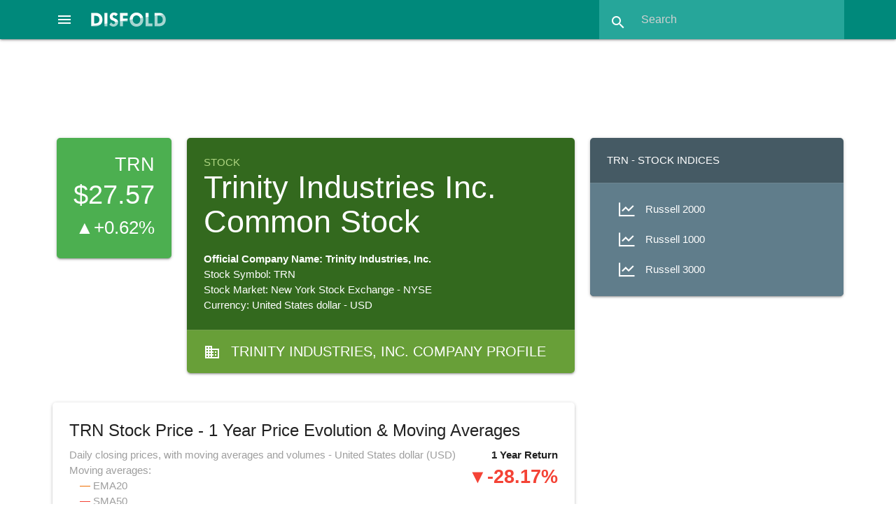

--- FILE ---
content_type: text/html; charset=utf-8
request_url: https://disfold.com/stock/nyse-trn/
body_size: 17066
content:
<!DOCTYPE html>
<html lang="en">
<head>
<!-- Google tag (gtag.js) -->
<script async src="https://www.googletagmanager.com/gtag/js?id=G-LCD4NF3FCT"></script>
<script>
  window.dataLayer = window.dataLayer || [];
  function gtag(){dataLayer.push(arguments);}
  gtag('js', new Date());
  gtag('config', 'G-LCD4NF3FCT');
</script>
<!-- Google AdSense -->

    <script async src="https://pagead2.googlesyndication.com/pagead/js/adsbygoogle.js?client=ca-pub-4014224489839616"
         crossorigin="anonymous"></script>

    
    <meta charset="utf-8">
    <meta name="viewport" content="width=device-width, initial-scale=1.0">
    <meta name="robots" content="index, follow, max-image-preview:large, max-snippet:-1, max-video-preview:-1">
    <link rel="icon" href="/static/favicon.ico">
    <title>Trinity Industries Inc. Common Stock - TRN Stock Price Evolution, Moving Averages, Data, Company Details</title>
    <meta name="description" content="Trinity Industries Inc. Common Stock - TRN stock price evolution and return, 20, 50 and 200-day moving averages, stock data, …">
    <link rel="canonical" href="https://disfold.com/stock/nyse-trn/" />
    <meta property="og:type" content="article">
    <meta property="og:title" content="Trinity Industries Inc. Common Stock - TRN Stock Price Evolution, Moving Averages, Data, Company Details" />
    <meta property="og:description" content="Trinity Industries Inc. Common Stock - TRN stock price evolution and return, 20, 50 and 200-day moving averages, stock data, …" />
    <meta property="og:url" content="https://disfold.com/stock/nyse-trn/" />
    <meta property="og:site_name" content="Disfold" />
    <meta name="twitter:card">
    <meta name="twitter:site" content="@DisfoldAI">
    <meta name="twitter:creator" content="@DisfoldAI">
    <meta name="twitter:title" content="Trinity Industries Inc. Common Stock - TRN Stock Price Evolution, Moving Averages, Data, Company Details">
    <meta name="twitter:description" content="Trinity Industries Inc. Common Stock - TRN stock price evolution and return, 20, 50 and 200-day moving averages, stock data, …">
    <!-- Compiled and minified CSS and JS-->
    <script src="https://cdnjs.cloudflare.com/ajax/libs/materialize/1.0.0/js/materialize.min.js"></script>
    <link rel="stylesheet" href="https://cdnjs.cloudflare.com/ajax/libs/materialize/1.0.0/css/materialize.min.css">
    <!-- Loading materialize components -->
    <script defer src="/static/js/init-materialize.js"></script>
    <!-- CSS override -->
    <link rel="preload" href="/static/style.css" as="style" onload="this.rel='stylesheet'">
    <noscript><link rel="stylesheet" href="/static/style.css"></noscript>
    <!-- Material icons -->
    <link rel="preload" href="https://fonts.googleapis.com/icon?family=Material+Icons&display=swap" as="style" onload="this.rel='stylesheet'">
    <noscript>
        <link rel="stylesheet" href="https://fonts.googleapis.com/icon?family=Material+Icons&display=swap">
    </noscript>
    <!-- Stripe integration, only if logged in (different template for subscription page) -->
    
</head>
<body>
<div class="navbar-fixed">
    <nav class="teal darken-1">
        
        <div class="nav-wrapper">
            <a href="#" data-target="slide-out" class="sidenav-trigger center-align">
                <i class="material-icons white-text">menu</i>
            </a>
            <a href="/" class="brand-logo">
                <img src="/static/disfold-logo.png" alt="Disfold logo" class="logo" style="width:107px;height:20px">
            </a>
<!--             <ul id="nav-mobile" class="right hide-on-med-and-down">
                
                    <li><a href="/pricing/">Pricing</a></li>
                    
                        <li><a href="/accounts/login/">Login</a></li>
                    
                    <li class="deep-orange">
                        <a href="/subscribe/" style="font-weight:bold;">Try for Free</a>
                    </li>
                
            </ul> -->
            <form method=GET action="/search-results" class="header-search teal lighten-1 right">
                <div class="input-field">
                    <input id="search" type="search" placeholder="Search"
                           name="input_query" required>
                    <label class="label-icon" for="search"><i class="material-icons">search</i></label>
                    <i class="material-icons" style="height:30px;width:30px;">close</i>
                </div>
            </form>
        </div>
    </nav>
</div>
<div class="container" style="max-width:none;width:90%;margin:1rem auto 1.5rem;">

    
        
     <div class="row">
          <!-- Disfold App Header 728x90 -->
          <ins class="adsbygoogle"
               style="display:block;width:728px;height:90px;margin:auto;"
               data-ad-client="ca-pub-4014224489839616"
               data-ad-slot="3938533363"></ins>
          <script>
               (adsbygoogle = window.adsbygoogle || []).push({});
          </script>
     </div>

        







<div class="stock">
    <div class="row">
        
            <div class="col s12 m2 l2">
                
                    <div class="card green white-text stock-details">
                
                        <div class="card-content right-align">
                            <h3>TRN</h3>
                            <p style="font-size:2.5rem;">
                                $27.57
                            </p>
                            
                                <p style="font-size:1.75rem;">&#9650;+0.62%</p>
                            
                        </div>
                    </div>

            </div>
            <div class="col s12 m12 l6">
        
            <div class="card white-text hoverable stock-overview">
                <div class="card-content light-green darken-4">
                    <p class="page-type light-green-text text-lighten-2">Stock</p>
                    <h1>Trinity Industries Inc. Common Stock</h1>
                    <p style="font-weight:bold">Official Company Name: Trinity Industries, Inc.</p>
                    <p>Stock Symbol: TRN</p>
                    <p>Stock Market: New York Stock Exchange - NYSE</p>
                    <p>Currency: United States dollar - USD</p>
                </div>
                <a href="/company/trinity-industries-inc/" class="white-text">
                    <div class="card-action light-green darken-2 white-text stock-categs">
                        <i class="material-icons left" style="margin-top: 3px;">business</i>
                        
                            Trinity Industries, Inc. Company Profile
                        
                    </div>
                </a>
            </div>
        </div>
        
            <div class="col s12 m12 l4">
                <div class="card blue-grey darken-2 white-text hoverable stock-indices">
                    <div class="card-content">
                        <h3>TRN - Stock Indices</h3>
                    </div>
                    <div class="card-action blue-grey">
                        <ul>
                            
                                <a href="/stock-index/russell-2000/" class="white-text">
                                    <li class="hoverable">
                                        <i class="fa-sharp fa-regular fa-chart-line fa-xl left"
                                            style="line-height:24px;margin: 0 15px 0 2px;"></i>
                                        Russell 2000
                                    </li>
                                </a>
                            
                                <a href="/stock-index/russell-1000/" class="white-text">
                                    <li class="hoverable">
                                        <i class="fa-sharp fa-regular fa-chart-line fa-xl left"
                                            style="line-height:24px;margin: 0 15px 0 2px;"></i>
                                        Russell 1000
                                    </li>
                                </a>
                            
                                <a href="/stock-index/russell-3000/" class="white-text">
                                    <li class="hoverable">
                                        <i class="fa-sharp fa-regular fa-chart-line fa-xl left"
                                            style="line-height:24px;margin: 0 15px 0 2px;"></i>
                                        Russell 3000
                                    </li>
                                </a>
                            
                        </ul>
                    </div>
                </div>
            </div>
        
    </div>
    <div class="row">
        <div class="col s12 m12 l8">
            
            <div class="card line-graph">
                <div class="card-content">
                    <h2 class="card-title">
                        TRN Stock Price - 1 Year Price Evolution & Moving Averages
                    </h2>
                    <p class="yr-change right">1 Year Return</p>
                    
                    <p class="red-text yr-change right">&#9660;-28.17%</p>
                    
                    <p class="right" style="display:block;clear:both;margin-top:2.5rem;">
                        <a id="save-chart" class="waves-effect waves-light btn-small blue-grey lighten-2 right"
                            title="Download chart as an image">
                            <i class="material-icons">file_download</i>
                        </a>
                    </p>
                    <p class="grey-text">
                        Daily closing prices, with moving averages and volumes - United States dollar (USD)
                        <br>
                        Moving averages:
                        <ul style="margin:0 0 1rem 1rem" class="grey-text">
                            <li><span style="color:#ef6c00">—</span> EMA20</li>
                            <li><span style="color:#f44336">—</span> SMA50</li>
                            <li><span style="color:#ab47bc">—</span> SMA200</li>
                        </ul>
                    </p>
                    <script src="https://cdn.jsdelivr.net/npm/chart.js@4.2.1"></script>
                    <script src="https://cdn.jsdelivr.net/npm/chartjs-adapter-date-fns/dist/chartjs-adapter-date-fns.bundle.min.js"></script>
                    <div style="height:440px;margin-bottom:1rem;">
                        <canvas id="StockChart2"></canvas>
                    </div>
                    <script>
                          // === include 'setup' then 'config' above ===
                          var labels = ['2025-01-22', '2025-01-23', '2025-01-24', '2025-01-27', '2025-01-28', '2025-01-29', '2025-01-30', '2025-01-31', '2025-02-03', '2025-02-04', '2025-02-05', '2025-02-06', '2025-02-07', '2025-02-10', '2025-02-11', '2025-02-12', '2025-02-13', '2025-02-14', '2025-02-18', '2025-02-19', '2025-02-20', '2025-02-21', '2025-02-24', '2025-02-25', '2025-02-26', '2025-02-27', '2025-02-28', '2025-03-03', '2025-03-04', '2025-03-05', '2025-03-06', '2025-03-07', '2025-03-10', '2025-03-11', '2025-03-12', '2025-03-13', '2025-03-14', '2025-03-17', '2025-03-18', '2025-03-19', '2025-03-20', '2025-03-21', '2025-03-24', '2025-03-25', '2025-03-26', '2025-03-27', '2025-03-28', '2025-03-31', '2025-04-01', '2025-04-02', '2025-04-03', '2025-04-04', '2025-04-07', '2025-04-08', '2025-04-09', '2025-04-10', '2025-04-11', '2025-04-14', '2025-04-15', '2025-04-16', '2025-04-17', '2025-04-21', '2025-04-22', '2025-04-23', '2025-04-24', '2025-04-25', '2025-04-28', '2025-04-29', '2025-04-30', '2025-05-01', '2025-05-02', '2025-05-05', '2025-05-06', '2025-05-07', '2025-05-08', '2025-05-09', '2025-05-12', '2025-05-13', '2025-05-14', '2025-05-15', '2025-05-16', '2025-05-19', '2025-05-20', '2025-05-21', '2025-05-22', '2025-05-23', '2025-05-27', '2025-05-28', '2025-05-29', '2025-05-30', '2025-06-02', '2025-06-03', '2025-06-04', '2025-06-05', '2025-06-06', '2025-06-09', '2025-06-10', '2025-06-11', '2025-06-12', '2025-06-13', '2025-06-16', '2025-06-17', '2025-06-18', '2025-06-20', '2025-06-23', '2025-06-24', '2025-06-25', '2025-06-26', '2025-06-27', '2025-06-30', '2025-07-01', '2025-07-02', '2025-07-03', '2025-07-07', '2025-07-08', '2025-07-09', '2025-07-10', '2025-07-11', '2025-07-14', '2025-07-15', '2025-07-16', '2025-07-17', '2025-07-18', '2025-07-21', '2025-07-22', '2025-07-23', '2025-07-24', '2025-07-25', '2025-07-28', '2025-07-29', '2025-07-30', '2025-07-31', '2025-08-01', '2025-08-04', '2025-08-05', '2025-08-06', '2025-08-07', '2025-08-08', '2025-08-11', '2025-08-12', '2025-08-13', '2025-08-14', '2025-08-15', '2025-08-18', '2025-08-19', '2025-08-20', '2025-08-21', '2025-08-22', '2025-08-25', '2025-08-26', '2025-08-27', '2025-08-28', '2025-08-29', '2025-09-02', '2025-09-03', '2025-09-04', '2025-09-05', '2025-09-08', '2025-09-09', '2025-09-10', '2025-09-11', '2025-09-12', '2025-09-15', '2025-09-16', '2025-09-17', '2025-09-18', '2025-09-19', '2025-09-22', '2025-09-23', '2025-09-24', '2025-09-25', '2025-09-26', '2025-09-29', '2025-09-30', '2025-10-01', '2025-10-02', '2025-10-03', '2025-10-06', '2025-10-07', '2025-10-08', '2025-10-09', '2025-10-10', '2025-10-13', '2025-10-14', '2025-10-15', '2025-10-16', '2025-10-17', '2025-10-20', '2025-10-21', '2025-10-22', '2025-10-23', '2025-10-24', '2025-10-27', '2025-10-28', '2025-10-29', '2025-10-30', '2025-10-31', '2025-11-03', '2025-11-04', '2025-11-05', '2025-11-06', '2025-11-07', '2025-11-10', '2025-11-11', '2025-11-12', '2025-11-13', '2025-11-14', '2025-11-17', '2025-11-18', '2025-11-19', '2025-11-20', '2025-11-21', '2025-11-24', '2025-11-25', '2025-11-26', '2025-11-28', '2025-12-01', '2025-12-02', '2025-12-03', '2025-12-04', '2025-12-05', '2025-12-08', '2025-12-09', '2025-12-10', '2025-12-11', '2025-12-12', '2025-12-15', '2025-12-16', '2025-12-17', '2025-12-18', '2025-12-19', '2025-12-22', '2025-12-23', '2025-12-24', '2025-12-26', '2025-12-29', '2025-12-30', '2025-12-31', '2026-01-02', '2026-01-05', '2026-01-06', '2026-01-07', '2026-01-08', '2026-01-09', '2026-01-12', '2026-01-13', '2026-01-14', '2026-01-15', '2026-01-16', '2026-01-20', '2026-01-21', '2026-01-22'];

                          <!--Comment all out to remove gradient + gradient config (see comment below)-->
                          var chart = document.getElementById('StockChart2').getContext('2d'),
                              gradient = chart.createLinearGradient(0, 0, 0, 450);
                              gradient.addColorStop(0, 'rgba(0, 150, 136, 0.8)');
                              gradient.addColorStop(0.5, 'rgba(0, 150, 136, 0.4)');
                              gradient.addColorStop(1, 'rgba(0, 150, 136, 0)');

                          // Define borderWidth for mobile or large screen
                            function getBorderWidth() {
                              if (window.innerWidth <= 768) { // 768px is a common breakpoint for mobile devices
                                return 2;
                              } else {
                                return 3;
                              }
                            }
                            function getMaBorderWidth() {
                              if (window.innerWidth <= 768) { // 768px is a common breakpoint for mobile devices
                                return 1.5;
                              } else {
                                return 2;
                              }
                            }

                          var data = {
                              labels: labels,
                              datasets: [{
                                  label: 'EMA20',
                                  yAxisID: 'y2',
                                  borderColor: '#ef6c00',
                                  data: [36.835271768950825, 37.07381731481852, 37.30012042773885, 37.40677562511663, 37.44041604177777, 37.46609070446946, 37.54551063738793, 37.57260486240193, 37.471404399304774, 37.44555636127314, 37.4650271840108, 37.488357928392645, 37.45518098282896, 37.41659231779503, 37.397869239908644, 37.21521502657393, 37.020432643080966, 36.7699152484905, 36.56039951053045, 36.33655193809069, 35.86259461063762, 35.32520464770347, 34.84756610981386, 34.460178861250554, 34.145876112552976, 33.84531648277993, 33.582905389177014, 33.25024773305939, 32.887366996572084, 32.597141568323174, 32.32884237133671, 32.090857383587704, 31.82220429943379, 31.590565794723698, 31.344797623795607, 31.11195975486095, 30.92891596868248, 30.790923971664263, 30.63464549817156, 30.525631641202295, 30.440333389658836, 30.33934925730996, 30.272744566137334, 30.207721274124033, 30.127938295635786, 30.020515600813038, 29.87094268644952, 29.69847195440632, 29.549093673033983, 29.483465704173486, 29.213611827585083, 28.820886891624006, 28.45413575908789, 28.049932353459972, 27.91565308170173, 27.694162312015624, 27.460432568013925, 27.279438990107685, 27.08996861009729, 26.8794954091355, 26.735733941598696, 26.570425947160633, 26.392290142669058, 26.219691081462404, 26.12733954989452, 26.02949768799977, 25.92002171771404, 25.837162506503155, 25.766956553502837, 25.6348654531692, 25.573449695724502, 25.488359248512626, 25.405658367701882, 25.282262332682635, 25.253475443855713, 25.231239687298025, 25.351121621841084, 25.488157657856235, 25.596904547584224, 25.72577078114764, 25.83474499246692, 25.916197850327222, 25.979417102677015, 25.953758330993487, 25.922924204232203, 25.869312375257703, 25.88080643475697, 25.851205821922974, 25.84061479126364, 25.831032430190913, 25.79093410350606, 25.796559426981673, 25.774029957745324, 25.761265199864813, 25.796382799877687, 25.848155866556006, 25.91023626021734, 25.96259471162521, 26.003299977184717, 26.00679521745284, 26.03376710150495, 26.01531309183781, 26.036711844996116, 26.011310716901246, 26.02451922005351, 26.08408881814365, 26.108461311653777, 26.208607853401038, 26.28207377212475, 26.351400079541442, 26.47602864339464, 26.710692582118963, 26.931579002869537, 27.090476240691487, 27.228526122530393, 27.29723792038464, 27.39464383272896, 27.4418206105643, 27.461647219081986, 27.40720462678846, 27.337947043284796, 27.288618753448148, 27.192559824548326, 27.081839841258006, 27.03595033256677, 27.015383634227074, 26.92534709763402, 26.869599755002206, 26.815352159287706, 26.67008052506983, 26.509120475063185, 26.203489953628594, 26.008871862806824, 25.876598352063315, 25.920731842343, 26.022566904976998, 26.147084342598237, 26.245457262350783, 26.379223237364993, 26.599297214758803, 26.816507003829393, 26.93017300346469, 26.97587081265853, 27.054359306691055, 27.15584889653, 27.223863287336666, 27.28444773616175, 27.447833666051107, 27.543278078808143, 27.63915635701689, 27.748760513491476, 27.830783321730383, 27.8868991958513, 27.93957546291308, 27.93485399025469, 27.997248848325672, 28.051796577056557, 28.07829214114641, 28.08702622294199, 28.096833249328466, 28.140944368440042, 28.141806809540988, 28.160682351489466, 28.131093556109516, 28.093846550765754, 28.143004022121396, 28.134146496205076, 28.146132544185544, 28.1531675399774, 28.121437298074788, 28.090824222067667, 28.085983819965985, 28.062556789493033, 28.060408523827032, 28.034655331081606, 28.009450061454785, 28.016169103220996, 28.010819664818992, 27.967884458645756, 27.97760974829854, 27.96164691512725, 27.884347208924652, 27.856314141408014, 27.88047469936916, 27.90900091847686, 27.921477021479067, 27.920383971814395, 27.960347403070166, 27.9746000313492, 27.970352409315943, 27.98174741795252, 28.009200044814182, 28.027371469117593, 28.04762180539211, 28.02689591916429, 27.933858212577213, 27.880157430427005, 27.762047198957763, 27.604709370485597, 27.476641811391733, 27.32648544840204, 27.16682016760184, 27.04045634211595, 26.836603357152526, 26.695022085042766, 26.564067600752978, 26.458918305443174, 26.325687990639064, 26.21943199153058, 26.123295611384812, 26.063934124586257, 26.038797541292325, 25.998912061169243, 26.0352061505817, 26.07661508862154, 26.118842223038538, 26.143714392272962, 26.18050349777078, 26.270931736078325, 26.40036680883277, 26.51937949370584, 26.609914780019572, 26.722303848589135, 26.87065586300922, 27.012498161770246, 27.136069765411175, 27.248825025848205, 27.342270261481712, 27.453482617531073, 27.56076998729002, 27.643553798024303, 27.70702486487913, 27.72921297298588, 27.737859356511034, 27.715206084462366, 27.6556626478469, 27.58655191948053, 27.47735649857762, 27.427132070141653, 27.346452825366253, 27.521076365807563, 27.646688140492554, 27.810813079493265, 27.85930707192248, 27.877468303167955, 27.884376083818626, 27.86872121869304, 27.831700150246085, 27.785823945460745, 27.674793093512104, 27.648622322701424, 27.641134482444144],
                                  pointRadius: 0,
                                  tension: 0.1,
                                  borderWidth: getMaBorderWidth(),},

                                  {
                                  label: 'SMA50',
                                  yAxisID: 'y2',
                                  borderColor: '#f44336',
                                  data: [36.9334, 36.983000000000004, 37.0292, 37.0336, 37.023199999999996, 37.02, 37.038599999999995, 37.0508, 37.0322, 37.016600000000004, 37.0286, 37.0394, 37.031200000000005, 37.0148, 37.0056, 36.9662, 36.9156, 36.85, 36.7944, 36.7278, 36.608, 36.452799999999996, 36.311800000000005, 36.16, 36.025, 35.8972, 35.772600000000004, 35.6188, 35.474000000000004, 35.3714, 35.2594, 35.140800000000006, 35.022800000000004, 34.894, 34.756, 34.6244, 34.5028, 34.3904, 34.2718, 34.1428, 34.0112, 33.892799999999994, 33.7892, 33.681999999999995, 33.5452, 33.376, 33.1918, 33.001400000000004, 32.800399999999996, 32.6074, 32.3728, 32.087799999999994, 31.798199999999998, 31.514, 31.291600000000003, 31.0492, 30.788, 30.542599999999997, 30.318199999999997, 30.0718, 29.8262, 29.572, 29.323199999999996, 29.073800000000002, 28.834399999999995, 28.6268, 28.421, 28.2342, 28.0448, 27.848200000000002, 27.7208, 27.61, 27.496199999999998, 27.362799999999996, 27.2392, 27.1198, 27.0278, 26.961799999999997, 26.9056, 26.847800000000003, 26.7896, 26.726799999999997, 26.673, 26.5994, 26.531799999999997, 26.461, 26.397, 26.3188, 26.2506, 26.1756, 26.0912, 26.020599999999998, 25.938999999999997, 25.86, 25.7952, 25.742000000000004, 25.703000000000003, 25.671000000000003, 25.6362, 25.5798, 25.5726, 25.587600000000002, 25.613000000000003, 25.6442, 25.634399999999996, 25.6556, 25.677599999999998, 25.709600000000002, 25.7434, 25.785999999999998, 25.8318, 25.9106, 25.997200000000003, 26.077600000000004, 26.1434, 26.2004, 26.2692, 26.326, 26.377, 26.4272, 26.461, 26.503800000000002, 26.537, 26.5754, 26.6078, 26.643800000000002, 26.6354, 26.626400000000004, 26.6198, 26.586599999999997, 26.5488, 26.480999999999998, 26.4326, 26.4108, 26.425, 26.4576, 26.4844, 26.516599999999997, 26.5548, 26.6138, 26.683199999999996, 26.726399999999998, 26.7634, 26.8066, 26.846400000000003, 26.877, 26.9042, 26.955, 26.996199999999998, 27.046400000000002, 27.096400000000003, 27.151799999999998, 27.1954, 27.248800000000003, 27.2836, 27.322400000000002, 27.367000000000004, 27.3904, 27.4142, 27.437800000000003, 27.4558, 27.44, 27.426199999999998, 27.411199999999997, 27.3952, 27.4084, 27.403000000000002, 27.4104, 27.421800000000005, 27.4404, 27.462799999999998, 27.487199999999998, 27.5184, 27.558600000000002, 27.582399999999996, 27.601399999999998, 27.641599999999997, 27.673999999999996, 27.6992, 27.7548, 27.8114, 27.8884, 27.956999999999997, 28.026799999999998, 28.0636, 28.084600000000002, 28.0962, 28.1194, 28.128600000000002, 28.1134, 28.097600000000003, 28.102800000000002, 28.1186, 28.1274, 28.121599999999997, 28.1052, 28.095399999999998, 28.048199999999998, 28.001400000000004, 27.9556, 27.897799999999997, 27.8386, 27.787, 27.7162, 27.665399999999998, 27.6, 27.537799999999997, 27.472400000000004, 27.413199999999996, 27.353599999999997, 27.292399999999997, 27.245400000000004, 27.191, 27.161600000000004, 27.1362, 27.094399999999997, 27.061, 27.0264, 27.0046, 27.000799999999998, 26.9978, 26.986400000000003, 26.9854, 26.9902, 27.0016, 27.012400000000003, 27.017200000000003, 27.0226, 27.0416, 27.0518, 27.0642, 27.0874, 27.0944, 27.0886, 27.075, 27.055999999999997, 27.0364, 26.9984, 26.9752, 26.9482, 26.97, 26.981399999999997, 27.0048, 27.0064, 27.0108, 27.0288, 27.0358, 27.0526, 27.077399999999997, 27.084600000000002, 27.1146, 27.153],
                                  pointRadius: 0,
                                  tension: 0.1,
                                  borderWidth: getMaBorderWidth(),},

                                  {
                                  label: 'SMA200',
                                  yAxisID: 'y2',
                                  borderColor: '#ab47bc',
                                  data: [32.8494, 32.90645, 32.96445, 33.0169, 33.069, 33.11905, 33.17625, 33.23255, 33.28445, 33.341, 33.397999999999996, 33.453849999999996, 33.507400000000004, 33.55885, 33.609049999999996, 33.6509, 33.69105, 33.7277, 33.770450000000004, 33.79375, 33.8003, 33.7992, 33.798199999999994, 33.79925, 33.801700000000004, 33.80135, 33.8006, 33.7961, 33.7888, 33.7843, 33.7778, 33.77175, 33.76435, 33.756600000000006, 33.7506, 33.7465, 33.74035, 33.73395, 33.727199999999996, 33.71915, 33.71005, 33.70075, 33.6968, 33.692949999999996, 33.69165, 33.6902, 33.68665, 33.683, 33.67765, 33.677600000000005, 33.67035, 33.647800000000004, 33.6196, 33.5846, 33.564499999999995, 33.53775, 33.51315, 33.49255, 33.47065, 33.44545, 33.42615, 33.404650000000004, 33.38105, 33.356300000000005, 33.33865, 33.3207, 33.3018, 33.27895, 33.2569, 33.22855, 33.1966, 33.1637, 33.13055, 33.09675, 33.0637, 33.02565, 32.9968, 32.96435, 32.930899999999994, 32.90195, 32.8721, 32.84025, 32.79065, 32.74935, 32.71015, 32.6691, 32.63535, 32.599000000000004, 32.56315, 32.532650000000004, 32.4992, 32.4681, 32.4349, 32.401399999999995, 32.368649999999995, 32.34055, 32.3122, 32.2848, 32.2543, 32.22225, 32.1923, 32.15805, 32.1249, 32.088699999999996, 32.05875, 32.031549999999996, 32.001149999999996, 31.9817, 31.96385, 31.94585, 31.931600000000003, 31.922449999999998, 31.9081, 31.8885, 31.86555, 31.839299999999998, 31.81025, 31.7787, 31.746950000000002, 31.71045, 31.6736, 31.637999999999998, 31.597550000000002, 31.5535, 31.51655, 31.481550000000002, 31.44525, 31.406999999999996, 31.3677, 31.323, 31.272349999999996, 31.211550000000003, 31.152449999999998, 31.092399999999998, 31.04805, 31.00415, 30.964799999999997, 30.924, 30.8913, 30.86085, 30.83145, 30.7927, 30.75255, 30.710800000000003, 30.6732, 30.633899999999997, 30.601799999999997, 30.5839, 30.561099999999996, 30.534850000000002, 30.4938, 30.452550000000002, 30.40895, 30.360149999999997, 30.308200000000003, 30.261799999999997, 30.2178, 30.17335, 30.127000000000002, 30.078049999999998, 30.0356, 29.990499999999997, 29.944450000000003, 29.894350000000003, 29.84465, 29.80045, 29.7522, 29.705150000000003, 29.659499999999998, 29.6109, 29.56315, 29.513450000000002, 29.465849999999996, 29.414199999999997, 29.3636, 29.315549999999998, 29.26935, 29.22025, 29.17465, 29.14015, 29.1023, 29.059250000000002, 29.02135, 28.98275, 28.9441, 28.9069, 28.870099999999997, 28.8363, 28.80145, 28.7614, 28.7208, 28.68565, 28.652549999999998, 28.619, 28.5771, 28.52505, 28.4736, 28.418899999999997, 28.35855, 28.2973, 28.234900000000003, 28.16645, 28.0984, 28.0308, 27.96875, 27.906799999999997, 27.842599999999997, 27.77875, 27.72225, 27.662300000000002, 27.601550000000003, 27.542, 27.4844, 27.43105, 27.3773, 27.3325, 27.28855, 27.249250000000004, 27.212049999999998, 27.17915, 27.1606, 27.14685, 27.13425, 27.12175, 27.10775, 27.09435, 27.080499999999997, 27.071199999999997, 27.066550000000003, 27.06025, 27.0535, 27.045900000000003, 27.039249999999996, 27.031399999999998, 27.023850000000003, 27.0148, 27.0035, 26.9883, 26.9773, 26.96275, 26.960500000000003, 26.957800000000002, 26.95645, 26.950100000000003, 26.9435, 26.938249999999996, 26.9346, 26.9317, 26.9278, 26.9166, 26.92035, 26.932750000000002],
                                  pointRadius: 0,
                                  tension: 0.1,
                                  borderWidth: getMaBorderWidth(),},

                                  {
                                  label: 'Closing Price',
                                  yAxisID: 'y2',
                                  <!--Comment out 'fill' and 'backgroundColor' to remove gradient-->
                                  fill: true,
                                  backgroundColor: gradient,
                                  borderColor: 'teal',
                                  data: [38.38, 39.34, 39.45, 38.42, 37.76, 37.71, 38.3, 37.83, 36.51, 37.2, 37.65, 37.71, 37.14, 37.05, 37.22, 35.48, 35.17, 34.39, 34.57, 34.21, 31.36, 30.22, 30.31, 30.78, 31.16, 30.99, 31.09, 30.09, 29.44, 29.84, 29.78, 29.83, 29.27, 29.39, 29.01, 28.9, 29.19, 29.48, 29.15, 29.49, 29.63, 29.38, 29.64, 29.59, 29.37, 29.0, 28.45, 28.06, 28.13, 28.86, 26.65, 25.09, 24.97, 24.21, 26.64, 25.59, 25.24, 25.56, 25.29, 24.88, 25.37, 25.0, 24.7, 24.58, 25.25, 25.1, 24.88, 25.05, 25.1, 24.38, 24.99, 24.68, 24.62, 24.11, 24.98, 25.02, 26.49, 26.79, 26.63, 26.95, 26.87, 26.69, 26.58, 25.71, 25.63, 25.36, 25.99, 25.57, 25.74, 25.74, 25.41, 25.85, 25.56, 25.64, 26.13, 26.34, 26.5, 26.46, 26.39, 26.04, 26.29, 25.84, 26.24, 25.77, 26.15, 26.65, 26.34, 27.16, 26.98, 27.01, 27.66, 28.94, 29.03, 28.6, 28.54, 27.95, 28.32, 27.89, 27.65, 26.89, 26.68, 26.82, 26.28, 26.03, 26.6, 26.82, 26.07, 26.34, 26.3, 25.29, 24.98, 23.3, 24.16, 24.62, 26.34, 26.99, 27.33, 27.18, 27.65, 28.69, 28.88, 28.01, 27.41, 27.8, 28.12, 27.87, 27.86, 29.0, 28.45, 28.55, 28.79, 28.61, 28.42, 28.44, 27.89, 28.59, 28.57, 28.33, 28.17, 28.19, 28.56, 28.15, 28.34, 27.85, 27.74, 28.61, 28.05, 28.26, 28.22, 27.82, 27.8, 28.04, 27.84, 28.04, 27.79, 27.77, 28.08, 27.96, 27.56, 28.07, 27.81, 27.15, 27.59, 28.11, 28.18, 28.04, 27.91, 28.34, 28.11, 27.93, 28.09, 28.27, 28.2, 28.24, 27.83, 27.05, 27.37, 26.64, 26.11, 26.26, 25.9, 25.65, 25.84, 24.9, 25.35, 25.32, 25.46, 25.06, 25.21, 25.21, 25.5, 25.8, 25.62, 26.38, 26.47, 26.52, 26.38, 26.53, 27.13, 27.63, 27.65, 27.47, 27.79, 28.28, 28.36, 28.31, 28.32, 28.23, 28.51, 28.58, 28.43, 28.31, 27.94, 27.82, 27.5, 27.09, 26.93, 26.44, 26.95, 26.58, 29.18, 28.84, 29.37, 28.32, 28.05, 27.95, 27.72, 27.48, 27.35, 26.62, 27.4, 27.57],
                                  pointRadius: 0,
                                  tension: 0.1,
                                  borderWidth: getBorderWidth(),
                                  },

                                  {
                                  type: 'bar',
                                  label: 'Volume',
                                  data: [423500, 472800, 374300, 636100, 415100, 385500, 291200, 753700, 653600, 370100, 407900, 354400, 379800, 243400, 305300, 509300, 431300, 737300, 803400, 800400, 1228300, 933200, 1014200, 706200, 538000, 582100, 630000, 792900, 659600, 679400, 563900, 474000, 725800, 533400, 598200, 381500, 748000, 488100, 580400, 664500, 399100, 1258800, 360200, 440100, 312000, 381500, 687300, 870800, 614900, 959000, 722000, 1057100, 976100, 944000, 800500, 663000, 438900, 699500, 860200, 688900, 465800, 514300, 510600, 597800, 420400, 302400, 444200, 401000, 640400, 654900, 576300, 481600, 450700, 764900, 503800, 452000, 557100, 486000, 569700, 708500, 435700, 475900, 357400, 338300, 339400, 361000, 339200, 291500, 295900, 524600, 311300, 397900, 291700, 304200, 325600, 370800, 372100, 354800, 508400, 566900, 1030400, 611000, 670500, 1168500, 534900, 463900, 685400, 609700, 2951600, 693000, 709600, 1206900, 389200, 671100, 1115000, 677000, 499500, 383900, 440700, 697300, 538900, 781900, 590200, 529800, 541600, 484800, 479900, 803000, 450000, 841000, 981600, 1606400, 1308500, 930500, 1491700, 1454600, 1149400, 932400, 1305400, 943900, 750600, 786100, 497000, 537100, 475300, 616500, 443400, 550900, 421600, 497200, 416900, 527400, 518100, 634000, 473600, 494800, 408100, 423000, 393400, 377500, 405300, 638300, 366400, 623100, 624300, 610000, 1621100, 563500, 462400, 339600, 347100, 267900, 425700, 350100, 351800, 392700, 338700, 509800, 487600, 354900, 356800, 427200, 325900, 385500, 338100, 332000, 391100, 286200, 327500, 366000, 290800, 254200, 287800, 357700, 603000, 1158200, 741300, 589400, 902200, 715500, 874600, 658700, 450400, 491000, 809200, 787500, 421200, 644700, 526600, 501300, 486500, 594800, 693900, 524800, 659300, 244200, 674700, 371900, 366400, 549600, 417700, 700300, 417900, 761300, 478200, 563400, 484300, 467200, 478500, 763900, 2963300, 564400, 402500, 228300, 360000, 492600, 562100, 524400, 549100, 804700, 1069500, 592900, 465600, 761100, 503600, 438700, 1045600, 1016200, 3687200, 1223500, 1135800, 753100],
                                  backgroundColor: 'teal',
                              }]
                          };

                          var config = {
                              type: 'line',
                              data,
                              options: {
                                maintainAspectRatio: false,
                                stacked: false,
                                scales: {
                                    x: {
                                        type: 'timeseries',
                                        time: {
                                            unit: 'month',
                                            tooltipFormat:'d MMM yyyy',
                                        }
                                    },
                                    y: {
                                        stack: 'chart',
                                        stackWeight: 1,
                                        display: false,
                                        ticks: {
                                            beginAtZero: true,
                                        },
                                    },
                                    y2: {
                                        stack: 'chart',
                                        stackWeight: 15,
                                        type: 'linear',
                                        display: true,
                                        ticks: {
                                            // Include currency sign in the vertical axis ticks
                                            callback: function(value, index, values) {
                                                return '$' + value;
                                            }
                                        }
                                    },
                                },
                                plugins: {
                                    legend: {
                                        display: false,
                                    },
                                    tooltip: {
                                        displayColors: false,
                                        callbacks: {
                                            label: function(tooltipItems) {
                                                return '$' + tooltipItems.formattedValue;
                                            }

                                        },
                                        filter: function (tooltipItem) {
                                                console.log(tooltipItem);
                                                return tooltipItem.datasetIndex === 3;
                                            },
                                        titleAlign: 'center',
                                        bodyAlign: 'center',
                                        intersect: true,
                                        position: 'nearest',
                                    }
                                },
                              }
                          };

                          var StockChart2 = new Chart(
                              document.getElementById('StockChart2'),
                              config
                          );

                        // Function to download the image with button
                        // Wait for the DOM to load before executing the script
                          document.addEventListener('DOMContentLoaded', function () {

                          // Get the canvas element from the DOM
                            const canvas = document.getElementById('StockChart2');

                            // Get the "Save Chart as Image" button and add a click event listener
                            const saveButton = document.getElementById('save-chart');
                            saveButton.addEventListener('click', saveChartAsImage);

                            // Implement the saveChartAsImage function
                            function saveChartAsImage() {
                              // Convert the chart to a Base64-encoded data URL
                              const imageUrl = canvas.toDataURL('image/png');

                              // Create an anchor element, set the 'download' attribute to the desired filename, and trigger a click event
                              const link = document.createElement('a');
                              link.href = imageUrl;
                              link.download = 'Disfold_NYSE-TRN_2026-01-22.png';
                              link.click();
                            }
                        })
                    </script>
                </div>
            </div>
            

            

            <div class="card comp-categs hoverable">
                <div class="card-content">
                    <h3 class="card-title">
                        
                            Trinity Industries, Inc. Categories
                        
                    </h3>

                    
                        <a href="/united-states/" class="waves-effect waves-light btn teal">
                            <img src='/static/flags/us.gif' loading="lazy" style="display:block;float:left;margin:13px 16px 0 0">
                            United States
                        </a>
                    
                    <a href="/sector/industrials/"
                       class="waves-effect waves-light btn teal">
                        <i class="material-icons left" style="width:36px;margin:0">languages</i>
                        Industrials</a>

                    <a href="/industry/railroads/"
                        class="waves-effect waves-light btn teal">
                        <i class="material-icons left" style="width:36px;margin:0">languages</i>
                        Railroads</a>
                    <br>
                    
                        <a href="/united-states/sector/industrials/"
                                class="waves-effect waves-light btn teal">
                                <img src='/static/flags/us.gif' loading="lazy" style="display:block;float:left;margin:13px 16px 0 0">
                                 Industrials</a>

                        <a href="/united-states/industry/railroads/"
                            class="waves-effect waves-light btn teal">
                            <img src='/static/flags/us.gif' loading="lazy" style="display:block;float:left;margin:13px 16px 0 0">
                             Railroads</a>
                    
                </div>
            </div>

            

        </div>
        <div class="col s12 m12 l4">

            
                <!-- Disfold App Column Top -->
<ins class="adsbygoogle"
     style="display:block"
     data-ad-client="ca-pub-4014224489839616"
     data-ad-slot="5906821191"
     data-ad-format="auto"
     data-full-width-responsive="true"></ins>
<script>
     (adsbygoogle = window.adsbygoogle || []).push({});
</script>
            
            
            
            <div class="card">
                <div class="card-content">
                    <h3 class="card-title">TRN Stock Data</h3>
                    <table class="striped responsive-table">
                        <tbody>
                            <tr>
                                <td>Open</td>
                                <td class="right">
                                    $27.33
                                </td>
                            </tr>
                            <tr>
                                <td>High</td>
                                <td class="right">
                                    $27.71
                                </td>
                            </tr>
                            <tr>
                                <td>Low</td>
                                <td class="right">
                                    $27.32
                                </td>
                            </tr>
                            <tr>
                                <td>Close</td>
                                <td class="right">
                                    $27.57
                                </td>
                            </tr>
                            <tr>
                                <td>Volume</td>
                                <td class="right">753,100</td>
                            </tr>
                            <tr>
                                <td>Previous Close</td>
                                <td class="right">
                                    $27.40
                                </td>
                            </tr>
                            <tr>
                                <td>1-Day Change</td>
                                <td class="right">0.17</td>
                            </tr>
                            <tr>
                                <td>1-Year Change</td>
                                <td class="right">-10.81</td>
                            </tr>
                            <tr>
                                <td>Average Daily Volume</td>
                                <td class="right">621,392</td>
                            </tr>
                            <tr>
                                <td>52-Week High</td>
                                <td class="right">
                                    $39.45
                                </td>
                            </tr>
                            <tr>
                                <td>52-Week Low</td>
                                <td class="right">
                                    $23.30
                                </td>
                            </tr>
                        </tbody>
                    </table>
                </div>
            </div>
            
            
                <div class="card white">
                  <div class="card-content">
                    <h2 style="font-size:24px;margin:0 0 8px;font-weight:300;">
                      Ratios as of Jan. 3, 2026
                    </h2>
                    <table class="striped responsive-table">
                      <tbody>
                        <tr>
                            <td>Beta</td>
                            <td style="text-align: right;">1.48</td>
                        </tr>
                          <tr>
                            <td>Trailing PE</td>
                            <td style="text-align: right;">21.91</td>
                          </tr>
                          <tr>
                            <td>Forward PE</td>
                            <td style="text-align: right;">17.39</td>
                          </tr>
                      </tbody>
                    </table>
                  </div>
                    <a href="/company/trinity-industries-inc/financials/">
                        <div class="card-action regular-card blue-grey lighten-5 blue-grey-text text-darken-3">
                            Financial Reports & Statistics
                        </div>
                    </a>
                </div>
            
            
            
                    <div class="card">
                        <div class="card-content company-details">
                            <h3 class="card-title">TRN Stock References</h3>
                            
                            <a href="https://www.nyse.com/quote/XNYS:TRN" target="_blank" rel="noopener noreferrer nofollow">
                                <i class="fa-solid fa-link fa-xl white-text"></i>
                            </a>
                            
                            
                            <a href="https://finance.yahoo.com/quote/TRN" target="_blank" rel="noopener noreferrer nofollow">
                                <i class="fa-brands fa-yahoo fa-xl white-text"></i>
                            </a>
                            
                        </div>
                    </div>
            
        </div>
    </div>
    <div class="row">
    <div class="col s12 m12 l12">
        <div class="card disclaimer">
            <div class="card-content">
                <i class="material-icons medium left">warning</i>
                <h2 id="disclaimer">Disclaimer</h2>
                <p style="font-weight:bold;">
                    All information and data available on Disfold is NOT FINANCIAL ADVICE. Invest at your own risk!
                </p>
                <p>
                    Past performance is not a guarantee of future performance. Patterns tend to repeat themselves,
                    but they don't necessarily have to.
                </p>
                <p>
                    Successful backtests on past data do not guarantee the future success of the strategy backtested,
                    especially as backtest overfitting may occur: when the price of a stock may fit particularly well
                    a given trading strategy over a given period, but not necessarily outside of that period.
                    Besides, backtests do not account for exact market conditions and may yield significantly
                    different results in real trading practice (fees, slippage...).
                </p>
                <p>
                    Furthermore, even though Disfold strives to provide the best and most accurate data,
                    errors can occur in Disfold's systems, or in our data providers' systems.
                </p>
                <p>
                    Please conduct your own due diligence to verify insights.
                </p>
            </div>
        </div>
    </div>
</div>
</div>

</div>
<footer class="page-footer teal">
  <div class="container">
    <div class="row">
      <div class="col l5 s12">
        
        <p class="grey-text text-lighten-4">
          Disfold delivers business & financial data, AI-driven financial insights, no-code algorithmic trading
          strategies backtest & rankings, and color-coded trading signals at your fingertips.
          <br><br>
          Make smarter financial decisions with Disfold.
        </p>

<!--         
          <a href="/subscribe/" class="waves-effect waves-light btn deep-orange" style="margin:1rem 0;font-weight:bold;">
            Try Disfold DeepFinance for Free
          </a>
        
 -->
        <br><br>
        <a href="#newsletter-modal" class="modal-trigger" target="_blank"
           aria-label="Subscribe to our Newsletter">
          <i class="fa-regular fa-envelope fa-xl white-text"></i>
        </a>
        <a href="https://twitter.com/DisfoldAI/" target="_blank" rel="noopener noreferrer nofollow"
           aria-label="Follow us on X">
          <i class="fa-brands fa-x-twitter fa-xl white-text"></i>
        </a>
        <a href="https://www.facebook.com/disfold/" target="_blank" rel="noopener noreferrer nofollow"
           aria-label="Like us on Facebook">
          <i class="fa-brands fa-facebook-f fa-xl white-text"></i>
        </a>
        <a href="https://www.linkedin.com/company/disfold" target="_blank" rel="noopener noreferrer nofollow"
           aria-label="Connect with us on LinkedIn">
          <i class="fa-brands fa-linkedin-in fa-xl white-text"></i>
        </a>
        <br><br>

      </div>
      <div class="col l2 offset-l2 s6">
<!--         <h3 class="white-text">Tools</h3>
        <ul>
          <li>
              <a class="grey-text text-lighten-3" href="/backtests/">
                  Strategies Backtests
              </a>
          </li>
          <li>
              <a class="grey-text text-lighten-3" href="/trading-signals/">
                  Trading Signals
              </a>
          </li>
          <li>
              <a class="grey-text text-lighten-3" href="/watchlist/">
                  Watchlist
              </a>
          </li>
        </ul> -->
        <h3 class="white-text">Data</h3>
        <ul>
          <li><a class="grey-text text-lighten-3" href="/stock-indices/">Stock Indices</a></li>
          <li><a class="grey-text text-lighten-3" href="/world/">World Dashboard</a></li>
          <li><a class="grey-text text-lighten-3" href="/world/companies/">Top 1000 Companies</a></li>
          <li><a class="grey-text text-lighten-3" href="/countries/">Countries</a></li>
          <li><a class="grey-text text-lighten-3" href="/sectors-industries/">Sectors & Industries</a></li>
        </ul>
      </div>
      <div class="col l2 offset-l1 s6">
<!--         <h3 class="white-text">Disfold DeepFinance</h3>
        <ul>
          <li><a class="grey-text text-lighten-3" href="/pricing/">Disfold DeepFinance</a></li>
          
            <li><a class="grey-text text-lighten-3" href="/subscribe/">Try for Free</a></li>
          
          <li><a class="grey-text text-lighten-3" href="/accounts/login/">Login</a></li>
          <li>
            <a class="grey-text text-lighten-3" href="https://blog.disfold.com/terms-conditions-disfold-deepfinance/">
              Terms & Conditions
            </a>
          </li>
        </ul> -->
        <h3 class="white-text">Disfold</h3>
        <ul>
          <li><a class="grey-text text-lighten-3" href="https://store.disfold.com/">Store</a></li>
          <li><a class="grey-text text-lighten-3" href="https://blog.disfold.com/">Blog</a></li>
          <li><a class="grey-text text-lighten-3" href="https://blog.disfold.com/about/">About</a></li>
          <li><a class="grey-text text-lighten-3" href="https://blog.disfold.com/privacy/">Privacy</a></li>
          <li><a class="grey-text text-lighten-3" href="https://blog.disfold.com/legal/">Legal</a></li>
          <li><a class="grey-text text-lighten-3" href="https://blog.disfold.com/contact/">Contact</a></li>
        </ul>
      </div>
    </div>
  </div>
  <div class="footer-copyright">
    <div class="container">
    Copyright © 2026 Disfold
    </div>
  </div>
</footer>

<!-- Newsletter Popup with Materialize Modal -->
<div id="newsletter-modal" class="modal">
  <!-- Mailchimp embed form -->
    <div id="mc_embed_shell" style="margin:2rem;">
    <div id="mc_embed_signup">
        <form action="https://disfold.us4.list-manage.com/subscribe/post?u=d5ce25d7b7c70999326703673&amp;id=e2726f37d2&amp;f_id=0003c8e8f0" method="post" id="mc-embedded-subscribe-form" name="mc-embedded-subscribe-form" class="validate" target="_self" novalidate="">
            <div id="mc_embed_signup_scroll">
                <h3>Stay ahead with the Disfold Newsletter!</h3>
                <p>
                    Join 6,000 data-loving subscribers who enjoy special offers and our Weekly Market Overview:
                <br>
                    Top Moving Indices & Stocks | Indices' Breakouts & Breakdowns | Golden & Death Crosses... and Upcoming Ones!
                <br>
                    <b>Subscribe Now!</b>
                </p>

                <div class="indicates-required right"><span class="asterisk">*</span> indicates required</div>
                <div class="mc-field-group"><label for="mce-EMAIL">Email Address <span class="asterisk">*</span></label><input type="email" name="EMAIL" class="required email" id="mce-EMAIL" required="" value=""></div><div class="mc-field-group"><label for="mce-FNAME">First Name </label><input type="text" name="FNAME" class=" text" id="mce-FNAME" value=""></div><div class="mc-field-group"><label for="mce-LNAME">Last Name </label><input type="text" name="LNAME" class=" text" id="mce-LNAME" value=""></div>
    <div hidden=""><input type="hidden" name="tags" value="7465688"></div>
            <div id="mce-responses" class="clear">
                <div class="response" id="mce-error-response" style="display: none;"></div>
                <div class="response" id="mce-success-response" style="display: none;"></div>
            </div><div aria-hidden="true" style="position: absolute; left: -5000px;"><input type="text" name="b_d5ce25d7b7c70999326703673_e2726f37d2" tabindex="-1" value=""></div><div class="clear"><input type="submit" name="subscribe" id="mc-embedded-subscribe" class="button btn-large" value="Subscribe"></div>
        </div>
    </form>
    </div>
    </div>
</div>

<!-- Code to open popup for non-signed users after 30sec: Hidden input to store is_signed_in status -->

    <input type="hidden" id="is-signed-in" value="false">

<!-- Sidenav in bottom to reduce layout shifts -->
<ul id="slide-out" class="sidenav">
<!--     
        <li><span class="subheader">Disfold DeepFinance</span></li>
        <li><a href="/pricing/"><i class="material-icons">attach_money</i>Pricing</a></li>
        
            <li><a href="/accounts/login/"><i class="material-icons">lock_outline</i>Login</a></li>
        
        <li><a href="/subscribe/" class="deep-orange white-text">
            <i class="material-icons white-text">stars</i>Try DeepFinance Free</a>
        </li>
     -->
    
    <!-- <li><div class="divider"></div></li>
    <li><span class="subheader">Tools</span></li>
    <li>
        <a class="waves-effect" href="/backtests/">
        <i class="material-icons">wb_incandescent</i>
            Algorithms Backtests
        </a>
    </li>
    <li>
        <a class="waves-effect" href="/trading-signals/">
        <i class="material-icons">swap_vert</i>
            Trading Signals
        </a>
    </li>
    <li>
        <a class="waves-effect" href="/market-tracker/">
        <i class="fa-sharp fa-regular fa-timer fa-xl" style="margin-left:2px"></i>
            Returns Tracker
            <span class="new badge blue"></span>
        </a>
    </li>
    <li>
        <a class="waves-effect" href="/watchlist/">
        <i class="material-icons">visibility</i>
            Watchlist
        </a>
    </li> -->
    <!-- <li><div class="divider"></div></li> -->
    <li><span class="subheader">Data</span></li>
    <li>
        <a href="/stock-indices/">
            <i class="fa-sharp fa-regular fa-chart-line fa-xl" style="margin-left:2px"></i>
            Stock Indices
        </a>
    </li>
    <li><a href="/world/"><i class="material-icons">dashboard</i>World Dashboard</a></li>
    <li><a href="/world/companies/"><i class="material-icons">format_list_numbered</i>Top 1000 Companies</a></li>
    <li><a href="/countries/"><i class="material-icons">public</i>Countries</a></li>
    <li><a href="/sectors-industries/"><i class="material-icons">class</i>Sectors & Industries</a></li>

    

    <li><div class="divider"></div></li>
    <li><a class="sidenav-close" href="#!"><i class="material-icons">first_page</i>Close Menu</a></li>
</ul>
</body>
</html>
<!-- Font Awesome icons CSS embed code -->
<link rel="preload" href="https://kit.fontawesome.com/de17ebd5b9.css" as="style" onload="this.onload=null;this.rel='stylesheet'">
<noscript>
    <link rel="stylesheet" href="https://kit.fontawesome.com/de17ebd5b9.css">
</noscript>

--- FILE ---
content_type: text/html; charset=utf-8
request_url: https://www.google.com/recaptcha/api2/aframe
body_size: 267
content:
<!DOCTYPE HTML><html><head><meta http-equiv="content-type" content="text/html; charset=UTF-8"></head><body><script nonce="aB6yjV97WuiMnBeI2_XP0w">/** Anti-fraud and anti-abuse applications only. See google.com/recaptcha */ try{var clients={'sodar':'https://pagead2.googlesyndication.com/pagead/sodar?'};window.addEventListener("message",function(a){try{if(a.source===window.parent){var b=JSON.parse(a.data);var c=clients[b['id']];if(c){var d=document.createElement('img');d.src=c+b['params']+'&rc='+(localStorage.getItem("rc::a")?sessionStorage.getItem("rc::b"):"");window.document.body.appendChild(d);sessionStorage.setItem("rc::e",parseInt(sessionStorage.getItem("rc::e")||0)+1);localStorage.setItem("rc::h",'1769151292131');}}}catch(b){}});window.parent.postMessage("_grecaptcha_ready", "*");}catch(b){}</script></body></html>

--- FILE ---
content_type: text/css
request_url: https://disfold.com/static/style.css
body_size: 14541
content:
.container {
    margin:1rem auto 1.5rem;
    max-width: none;
    width: 90%;
}
@media only screen and (max-width: 600px) {
    .container {
        width: 100%!important;
    }
}

/* Logo, Nav, Member Menu Trigger */
@media only screen and (min-width: 601px) {
    .nav-wrapper {
        margin:auto;
        width: 90%;
    }
}

/* Side Menu Icon */
nav a.sidenav-trigger {
    display: block!important;
}
nav .sidenav-trigger {
    margin: 8px 18px 0 8px;
    display:block;
    border-radius: 50%;
    transition: background-color 0.3s;
}
.sidenav-trigger:hover {
    background-color: #00796b;
}
.sidenav-trigger i {
    vertical-align: middle;
}
.sidenav .subheader {
    padding: 0 32px;
}
/* Icon disappearing without following code */
@media only screen and (min-width: 993px) {
nav a.sidenav-trigger {
    display: block!important;
}
}
nav a.sidenav-trigger, nav a.sidenav-trigger i {
    height: 40px;
    width: 40px;
    line-height: 40px;
}

/* Logo */
nav .brand-logo {
    font-size:2.1rem;
}
.logo {
    width: 107px;
    height: 20px;
    margin: 18px 0;
}
@media only screen and (max-width: 992px) {
    nav .brand-logo {
        position: relative;
        left:40px;
    }
}
.header-search {
    width: 190px;
    max-width: 50%;
    margin-right: 0;
}
nav {
    height: 56px;
    line-height: 56px;
}
@media only screen and (min-width: 601px) {
    .header-search {
    width: 42%;
    max-width: 350px;
    margin-right: 10px;
    }
}

/** Cards **/
.card {
    border-radius: 5px;
}
.card .card-content {
    border-radius: 5px 5px 0 0;
}
.card .card-action {
    border-radius: 0 0 5px 5px!important;
    display:block;
    overflow:hidden;
}
/** Table on Computers - Cards on Mobile **/
.cards-on-small {
    display:none;
}
.cards-on-small p {
font-size: 1.2rem;
padding: .75rem 1.75rem .5rem;
}
.cards-on-small h1 {
font-size: 3rem;
margin-top:0;
}
.cards-on-small h2 {
font-size: 2rem;
margin-top:1rem;
}
@media only screen and (max-width: 800px) {
    .table-on-large {
        display:none;
    }
    .cards-on-small {
    display:block;
    }
}

/*** Home ***/
/* Premium data */
.premium .row,
.premium .log_in_or_subscribe,
.premium .disfold-ai {
margin-top:0;
margin-bottom:0;
}
.premium .card .card-content {
padding:24px 24px 16px;
}
.premium .card .card-content .card-title {
font-size:1.25rem;
line-height:20px;
margin-bottom:1rem;
}
.premium .card .card-content .card-title i {
margin: 0px 6px 0px 0px;
line-height:20px;
padding:2px 4px;
}
.premium .card .card-content td {
padding:5px;
}
.premium .card-action i.left {
margin: 0 10px 0 5px!important;
}
.premium .card .card-action {
line-height:1rem;
padding: 12px 16px;
}
.premium .card .card-action span {
vertical-align:middle;
}
.premium .log_in_or_subscribe a:hover {
color:#fff!important;
}
.premium .disfold-ai:hover {
background-color: #ff5722!important;
}
.premium .disfold-ai:hover p {
color: #fff!important;
}
@media only screen and (max-width: 600px) {
    .premium .card .col:last-child {
    margin-top: 1rem;
    }
}
@media only screen and (min-width: 1450px) {
  .break-word {
    display: block;
  }
}

/* Home Companies */
.home a:hover {
    color: #03a9f4!important;
}
.home a.btn-small:hover {
    color: #fff!important;
}
.home-list-company {
    display:block;
    font-size:1.75rem;
}
.home-list-header.company {
    padding: 0 0 0 60px;
}
@media only screen and (max-width: 992px) {
    .home-list-header {
        line-height:1.85rem;
    }
    .home-list-logo, .home-list-stock  {
        display:none;
    }
    /* Show only S&P 500 data to home VISITORS (specific template) on MOBILE only to free space */
    .home .small-screen-only {
        display:none;
    }
    .home-list-company {
        font-size:1.25rem;
        font-weight:bold;
    }
    .home-list-header.company {
        padding: 0;
    }
}
/* HOME V2 */
.laurels-container {
    width: 185px;
    height: 58px;
    background-size: 185px 58px;
    background-repeat: no-repeat;
    background-position: center;
}
.laurels-overlay p {
    margin:0;
    font-weight: bold;
    text-align: center;
}
@media (max-width: 480px) {
            .laurels-container {
                width: 185px;
                height: 58px;
            }
}
.user-highlight {
    display: flex;
    align-items: center;
    margin-left: 10px;
}
.profile-pic {
    width: 50px;
    height: 50px;
    border-radius: 50%;
    margin-left: -15px;
    position: relative;
    overflow: hidden;
    border: 4px solid white;
}
.profile-pic img {
    width: 100%;
    height: 100%;
}

/** Pages **/
h1.card-title, h2.card-title, h3.card-title, h4.card-title {
    margin:0 0 1rem;
}
.page-type {
    text-transform:uppercase;
}
.company h1,
.company-marketcap h1,
.stock h1,
.stockindex h1,
.list-view h1,
.dashboard h1,
.members h1,
.backtest h1 {
    font-size: 3rem;
    margin:0 0 1.2rem;
}
[type="checkbox"]:not(:checked), [type="checkbox"]:checked {
    position: relative;
    opacity: 1;
    pointer-events: auto;
}

.comp-logo, .flag {
    display:inline-block;
    float: right;
    line-height:0;
}
@media only screen and (max-width: 992px) {
    .comp-logo, .flag {
        float: left;
    }
}
.comp-logo img, .flag img {
    max-width:128px;
}
.short-desc p {
    font-size: .9rem;
}
.company-categs, .stock-prices, .stock-categs {
    display:inline-block;
}
.card-action ul {
    margin:0;
}
.stock-indices .card-action a,
.backtests-info .card-action a,
.signals-info .card-action a,
.tracker-info .card-action a {
    display:block;
    text-transform:none !important;
}
.company-stocks h3,
.market-cap h3,
.stocks-list h3,
.stock-indices h3,
.backtests-info h3,
.signals-info h3,
.tracker-info h3 {
    font-size: 1rem;
    text-transform:uppercase;
    margin:0;
}
.company .company-stocks a, a .single-stock {
    font-size: 1.3rem;
}
.company .stock-quote {
border:2px solid #fff;
border-radius:5px;
line-height:1.6rem;
padding: 0 3px 1px;
margin: 0 20px 0 10px;
}
.company .stock-indices h3,
.company-marketcap .stock-indices h3 {
    margin: 0 0 1.5rem;
    text-transform:none;
}
.comp-overview .card-action:hover {
    background: #00838f!important;
}
.market-cap p.mcap {
    font-size: 3rem;
}
.market-cap p {
    font-size: 1rem;
}
.company-categs a, .market-cap a, a .stock-categs, .stockindex-categs a, a .regular-card.card-action {
    font-size: 1.3rem;
    text-transform:uppercase;
}
.regular-card.card-action:hover {
    background: #cfd8dc!important;
}
.market-cap .card-action:hover {
    background: #388e3c!important;
}
.stock-overview .card-action:hover, .company-marketcap .single-stock.card-action:hover {
    background: #558b2f!important;
}
.stockindex-overview .card-action:hover {
    background: #546e7a!important;
}
.stockindex-overview .card-action:hover {
    background: #546e7a!important;
}
.backtest-overview .card-action:hover {
    background: #ff7043!important;
}
p.sources {
    font-size: 1rem;
    margin: 1rem 0 0!important;
}
.stock-indices li,
.company-marketcap .company-stocks li,
.backtests-info li,
.signals-info li,
.tracker-info li,
.guide-info li {
    padding: .7rem 1rem;
}
.company-marketcap .company-stocks li:hover {
    background: #33691e!important;
}
.company .stock-indices li:hover {
    background: #fff!important;
}
.stock-indices li:hover {
    background: #455a64!important;
}
.backtests-info li:hover {
    background: #e64a19!important;
}
.signals-info li:hover {
    background: #00796b!important;
}
.tracker-info li:hover {
    background: #1976d2!important;
}
.guide-top li:hover {
    background: #455a64!important;
}
.guide-top i.material-icons {
    vertical-align: middle;
    padding:10px;
}
.guide-info ul.feature-usp {
    margin:1rem 0 1rem 1.5rem;
}
.guide-info ul.feature-usp li {
    list-style-type:square;
    padding:0;
    font-weight:bold;
}
.members .signup-usp .card .card-content {
padding:19px 20px 20px;
}
.members .signup-usp p {
font-size:.9rem;
}
.stock .stock-details,
.stockindex .stockindex-details,
.list-view .stocks-list,
.backtest .stock-details {
    display:inline-block;
    float: right;
}
@media only screen and (max-width: 992px) {
    .stock .stock-details, .stockindex .stockindex-details, .list-view .stocks-list, .backtest .stock-details {
        float: left;
    }
}
.list-view .stocks-list h2, .list-view .signals-list h2 {
    font-size:2rem;
    margin:0;
}
.stock .stock-details h3,
.stockindex .stockindex-details h3,
.change-tracker .tracker h3,
.list-view .stocks-list h3,
.backtest .stock-details h3 {
    font-size:1.8rem;
    margin:0;
}
p.yr-change {
    clear:both;
    font-weight:bold;
}
p.yr-change.green-text, p.yr-change.red-text {
    font-size:1.8rem;
}
.comp-categs .btn,
.competitors .btn-small,
.stockindex .btn-small,
.list-view .btn-small,
.dashboard .btn-small,
.log_in_or_subscribe .btn {
    margin: .25rem 0;
}
.line-graph .btn-small {
    padding: 0 6px;
    height: 26px;
    line-height: 26px;
}

/** Backtest Form **/
.backtest-form .card-content {
    padding:1.5rem 2rem 1rem;
}
.backtest-form h3.card-title {
    font-size: 1.3rem;
    text-transform:uppercase;
    margin:0;
    padding-bottom:.6rem;
}
/*.backtest-form form {
    display:block;
}*/
.backtest-form .form-sub-block{
    display:block;
    margin: 1rem 0 1.5rem;
    padding: 1rem 1rem 0.1rem;
}
.backtest-form .switch label {
    font-size: 1rem;
}
.backtest-form .switch {
    margin: .7rem 0 1rem;
}
.backtest-form button {
    height:50px;
    width: 100%;
    text-align: center;
}

/*** Pricing ***/
/** Billing cycle tabs **/
/* Form Tabs */
.billing-cycle .tabs .tab a{
    color:#455a64;
} /*Black color to the text*/
.billing-cycle .tabs .tab a:hover,
.billing-cycle .tabs .tab a.active {
    background-color:#fff;
} /*Text color on hover and active*/
.billing-cycle .tabs .indicator {
    background-color:#455a64;
} /*Color of underline*/
/** Product features list **/
.features-list {
 max-width:400px;
 margin:0 auto;
}

/** External Promotions Widget **/
.external:hover {
	background:#0d47a1!important;
}
.external img {
	border:5px solid #fff;
}
.external .download {
	position: relative;
	width:95px;
	margin:15px 20px 0 0;
	float:left;
}
.external .badge.price {
	position: absolute;
    right: -15px;
	top: -10px;
	font-size:1rem;
	border:2px solid #fff;
	height:1.7rem;
}

/** FOOTER + Icons for Company and Stock page **/
/** Icons from Fon Awesome **/
.company-details .fa-brands,
.company-details .fa-solid,
.company-details .fa-regular {
  padding: 25px 10px;
  width: 50px;
  text-align: center;
  text-decoration: none;
  background: darkgrey;
}
.stay-in-touch .fa-brands,
.stay-in-touch .fa-regular {
  margin-left:10px;
  padding: 10px 5px;
  width: 35px;
  text-align: center;
  text-decoration: none;
  background: #00897B;
  border-radius:50%;
}
.page-footer .fa-brands,
.page-footer .fa-solid,
.page-footer .fa-regular {
  padding: 25px 10px;
  width: 50px;
  text-align: center;
  text-decoration: none;
  background: #00796b;
  border-radius:50%;
}
/* Email */
.fa-envelope:hover {
  background: #004d40;
}
/* Facebook */
.fa-facebook-f:hover {
  background: #0866FF;
}
/* X Twitter */
.fa-x-twitter:hover {
  background: #000;
}
/* Linkedin */
.fa-linkedin-in:hover {
  background: #0A66C2;
}
/* Website Link */
.fa-link:hover {
  background: #006064;
}
/* Wikipedia */
.fa-wikipedia-w:hover {
  background: #333;
}
/* Yahoo */
.fa-yahoo:hover {
  background: #6001d2;
}
.page-footer h3 {
font-size:1.5rem;
}
.page-footer .footer-copyright {
padding:.5rem 1rem 0;
}


/* NEW FOR V2 */

/* Django AllAuth */
.members .errorlist li {
color: #d50000;
}

/* Trading Signals */
.stocks-trading-signals h1, .indices-trading-signals h1, .change-tracker h1  {
    font-size: 3rem;
    margin:0 0 1rem;
}
.indices-trading-signals h2,
.change-tracker h2,
.disclaimer h2,
.backtests-explanation h2,
.backtests-explanation .card-content p {
    margin:0 0 1rem;
}
.stocks-trading-signals .stock-index-trend h3 {
    font-size:1.8rem;
    margin:0;
}
.stocks-trading-signals .stock-index-trend i,
.indices-trading-signals .h2-title i,
.change-tracker .h2-title i {
    font-size:1.8rem;
    padding-top:2px;
}
.stocks-trading-signals .stocks-signals-header i {
    font-size:2.5rem;
    border-radius:3px;
    padding: 0 5px;
    margin:.5rem .75rem .5rem 0;
}
.stocks-trading-signals .opposite_trend_stocks i {
    border-radius:2px;
    padding: 0 3px;
}
.indices-trading-signals .indices-signals .btn-small,
.change-tracker .change-tracker .btn-small,
.backtests-results .btn-small,
.watchlist .btn-small,
.stocks-trading-signals .btn-small,
.home .btn-small,
.company .btn-small,
.companies-list .btn-small,
.stockindex .btn-small.stock-btn {
height: 1.5rem;
line-height: 1.5rem;
font-size: 1rem;
padding: 0 5px;
}
.backtests-rankings h3 {
font-size: 1.25rem;
margin:1rem 0;
}
tr.collapsible-headings {
display:none!important;
}
.sub-headings th {
font-weight: normal;
font-size: .8rem;
}
th.wide {
min-width: 150px;
}
th.narrow {
max-width: 90px;
}
th.narrow-2 {
max-width: 60px;
}
.company-signals.collapsible,
.company-signals .collapsible-header,
.company-signals .collapsible-body,
.company-signals ul.collapsible>li {
  margin: 0!important;;
  padding: 0!important;
  border: 0!important;
  box-shadow: none!important;
  background: transparent;
}
.company-signals .collapsible-header {
display:block;
}
.company-signals .expand-less,
.company-signals .active .expand-more {
display:none;
}
.company-signals .active .expand-less {
display: inline-block;
}
.trading-signal {
padding:2px 6px;
border-radius:3px;
}
.returns {
display:block;
border-radius:3px;
}
@media (max-width: 992px) {
    tr.main-headings,
    tr.sub-headings {
        display:none!important;
    }
    tr.collapsible-headings {
        display:block!important;
    }
    th.wide,
    th.narrow,
    th.narrow-2 {
    max-width: auto;
    }
}
